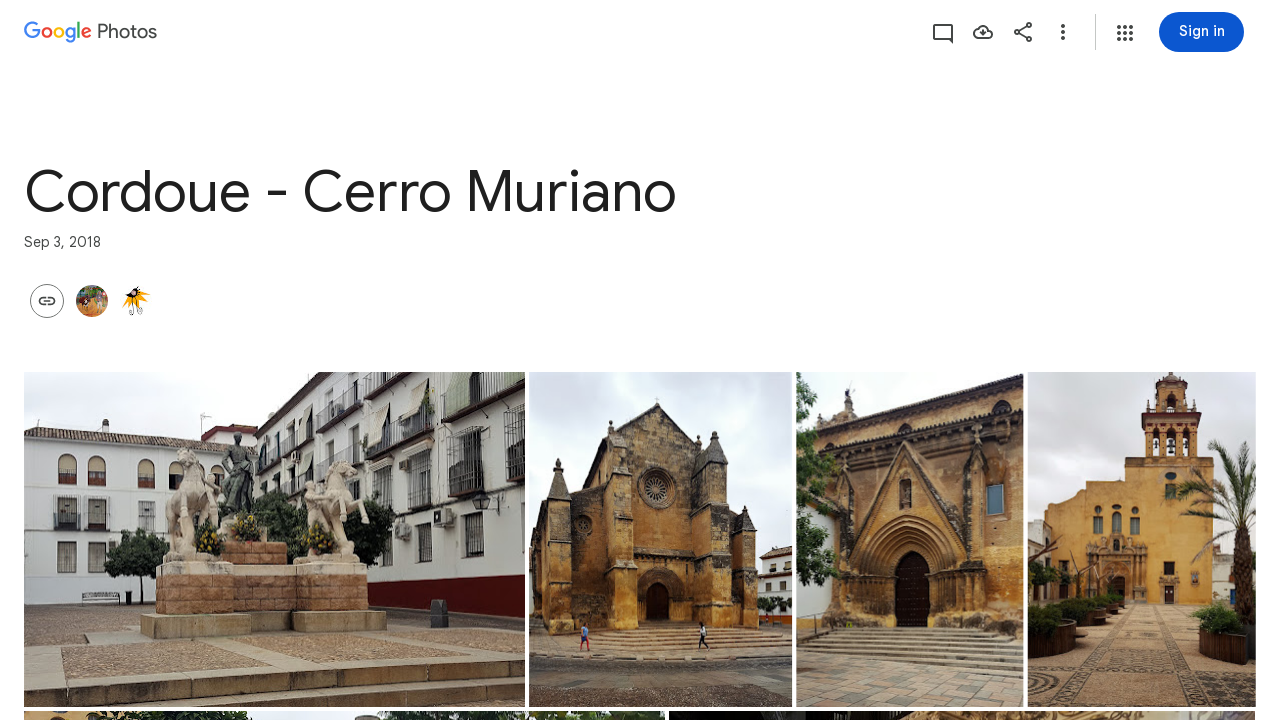

--- FILE ---
content_type: text/javascript; charset=UTF-8
request_url: https://photos.google.com/_/scs/social-static/_/js/k=boq.PhotosUi.en_US.XW1H77_gqfo.2019.O/ck=boq.PhotosUi.0fGtBVNaI04.L.B1.O/am=AAAAiDWAGZjdWvznAgCCjO97LqB_PC2EDTQZXjF8sxc/d=1/exm=A7fCU,AfoSr,Ahp3ie,B7iQrb,BVgquf,E2VjNc,EAvPLb,EFQ78c,FTPxE,IXJ14b,IZT63,Ihy5De,IoAGb,JNoxi,KUM7Z,KfblCf,Kl6Zic,L1AAkb,LEikZe,Lcfkne,LuJzrb,LvGhrf,MI6k7c,MpJwZc,NwH0H,O1Gjze,O6y8ed,OTA3Ae,OlyvMc,P6sQOc,PrPYRd,QIhFr,RMhBfe,RqjULd,RyvaUb,SdcwHb,SpsfSb,Tzmv8c,UBtLbd,UUJqVe,Uas9Hd,Ulmmrd,V3dDOb,WO9ee,Wp0seb,X07lSd,XVMNvd,XqvODd,YYmHzb,Z15FGf,ZDZcre,ZvHseb,ZwDk9d,_b,_tp,aW3pY,ag510,byfTOb,cVmA2c,e5qFLc,ebZ3mb,fWEBl,gJzDyc,gychg,h1gxcb,hKSk3e,hc6Ubd,hdW3jf,iH3IVc,ig9vTc,izue8c,j85GYd,kjKdXe,l5KCsc,lXKNFb,lazG7b,lfpdyf,lsjVmc,lwddkf,m9oV,mI3LFb,mSX26d,mdR7q,mzzZzc,n73qwf,nbAYS,oXwu8d,opk1D,p0FwGc,p3hmRc,p9Imqf,pNBFbe,pjICDe,pw70Gc,qTnoBf,rCcCxc,rgKQFc,suMGRe,tAtwtc,w9hDv,wiX7yc,ws9Tlc,xKVq6d,xQtZb,xUdipf,zbML3c,zeQjRb,zr1jrb/excm=_b,_tp,sharedcollection/ed=1/br=1/wt=2/ujg=1/rs=AGLTcCP5YfBi6yzlWNeJQlbWoZj7NpH2GA/ee=EVNhjf:pw70Gc;EmZ2Bf:zr1jrb;F2qVr:YClzRc;JsbNhc:Xd8iUd;K5nYTd:ZDZcre;LBgRLc:SdcwHb;Me32dd:MEeYgc;MvK0qf:ACRZh;NJ1rfe:qTnoBf;NPKaK:SdcwHb;NSEoX:lazG7b;O8Cmgf:XOYapd;Pjplud:EEDORb;QGR0gd:Mlhmy;SNUn3:ZwDk9d;ScI3Yc:e7Hzgb;Uvc8o:VDovNc;YIZmRd:A1yn5d;Zk62nb:E1UXVb;a56pNe:JEfCwb;cEt90b:ws9Tlc;dIoSBb:SpsfSb;dowIGb:ebZ3mb;eBAeSb:zbML3c;gty1Xc:suMGRe;iFQyKf:QIhFr;lOO0Vd:OTA3Ae;oGtAuc:sOXFj;pXdRYb:p0FwGc;qQEoOc:KUM7Z;qafBPd:yDVVkb;qddgKe:xQtZb;wR5FRb:rgKQFc;xqZiqf:wmnU7d;yxTchf:KUM7Z;zxnPse:GkRiKb/dti=1/m=WhgWDf?wli=PhotosUi.43SuxG2GMTw.createPhotosEditorPrimaryModuleNoSimd.O%3A%3BPhotosUi.vtYGBQZ6YJA.createPhotosEditorPrimaryModuleSimd.O%3A%3BPhotosUi.KSGN4KjGpII.skottieWasm.O%3A%3BPhotosUi.8TXrIolqBoU.twixWasm.O%3A%3B
body_size: -902
content:
"use strict";this.default_PhotosUi=this.default_PhotosUi||{};(function(_){var window=this;
try{
_.n("qiKxJb");
_.hcf=new _.Qj(_.bta);
_.r();
_.n("CGVnVb");
var bDc;_.aDc=function(a){return _.zi(a,22)};bDc=function(a,b){a=a.QJ;a=_.Y(new _.X("{UPPER_LIMIT_1,plural,=1{{UPPER_LIMIT_2} item is the most that can be deleted at one time}other{{UPPER_LIMIT_2} items is the most that can be deleted at one time}}"),{UPPER_LIMIT_1:a,UPPER_LIMIT_2:_.I(a)});return _.O(_.P(),_.gN({title:(0,_.H)("Can't delete"),content:(0,_.H)(a),Ka:"19758",ou:"9840"},b))};_.cDc=class extends _.YP{constructor(a){super(a.ab)}ka(){return bDc}};_.mUb(_.cDc);
_.r();
_.n("E38Lld");
_.RCc=class extends _.VP{};
_.r();
_.n("x0bZ7b");

_.r();
_.$Na=_.Ur("CGVnVb",[_.ds]);
_.wt=_.x("oJLd",[_.Fk,_.$e,_.$Na]);
_.mFc=function(){return"Removing..."};_.nFc=function(){return"Removing..."};_.oFc=function(a){a=a.Qs;return _.Y(new _.X("{NUM_ITEMS_1,plural,=1{Removing {NUM_ITEMS_2}...}other{Removing {NUM_ITEMS_2}...}}"),{NUM_ITEMS_1:a,NUM_ITEMS_2:""+a})};
_.n("oJLd");
var vFc,wFc,zFc,AFc,BFc,CFc,DFc,EFc,FFc,GFc,JFc;vFc=function(a,b){_.B(a,_.wv,3,b)};wFc=function(a,b){_.B(a,_.Yv,26,b)};_.xFc=function(){return"Trouble removing some items"};_.yFc=function(){return"Trouble removing items"};zFc=class extends _.v{constructor(a){super(a)}};AFc=class extends _.v{constructor(a){super(a)}};BFc=class extends _.v{constructor(a){super(a)}};CFc=class extends _.v{constructor(a){super(a)}};DFc=class extends _.v{constructor(a){super(a)}};EFc=class extends _.v{constructor(a){super(a)}};
FFc=class extends _.v{constructor(a){super(a)}dh(){return _.z(this,EFc,4)}Gg(){return _.z(this,CFc,13)}};GFc=class extends _.v{constructor(a){super(a)}getMetadata(){return _.z(this,FFc,1)}Xe(a){return _.B(this,FFc,1,a)}Qk(){return _.z(this,AFc,9)}fI(){return _.Lh(this,_.I6b,16)}Xf(){return _.z(this,zFc,21)}};JFc=class extends _.RCc{Fg(){return HFc(_.UP(this)).length}ha(){return"ezgJSd"}Mw(){return!0}mx(){return HFc(_.UP(this)).map(a=>a)}Ox(a){_.IFc(_.UP(this),a)}};var HFc;HFc=function(a){return _.$h(a,_.mm,2,_.Qh())};_.IFc=function(a,b){_.bi(a,2,b)};_.wQ=class extends _.v{constructor(a){super(a)}};_.wQ.prototype.Sa="Tv0oCd";var KFc=_.Id(103238896,_.np,_.wQ);_.op[103238896]={DJb:KFc};var xQ=class extends _.v{constructor(a){super(a)}ac(){return _.z(this,_.K6b,1)}};xQ.prototype.Sa="il4I9b";_.qp[103238896]={EJb:_.Id(103238896,_.pp,xQ)};_.Ou({Ub:_.wQ,responseType:xQ},()=>_.vD,"Qy1sdc");_.Nu({Ub:_.wQ,responseType:xQ},a=>{const b=new _.Hw,c=new _.$v;a=_.z(a,_.Zl,1).ob();_.Zv(c,a);_.Fw(b,c);return b},(a,b,c)=>{a=HFc(a).map(e=>_.lw(e));const d=_.xb(a);a=c.Dd().filter(e=>!(e.ha()in d));a.length!==c.Dd().length&&c.ha(a);b.ac()&&(b=b.ac().getMetadata())&&_.zi(b,7)!==_.aDc(c.ac())&&(_.Fjb(c.ac(),b.Ti()),_.Lh(b,_.wv,10)&&vFc(c.ac(),b.dh()),_.Lh(b,_.Yv,22)&&wFc(c.ac(),_.z(b,_.Yv,22)));return c},"KFx4g");
_.rI({Ui:KFc},(a,b,c)=>{_.Ep(c,_.Uy);_.Ep(c,_.AC);_.Ep(c,_.$I);_.Ep(c,_.pw)},"XsyTFe");_.Ou({Ub:_.wQ,responseType:xQ},()=>_.ID,"UO27hc");_.Ou({Ub:_.wQ,responseType:xQ},()=>_.eB,"yXAqYd").ha=(a,b,c)=>{a=_.ki(c,9);return a===2||a===3};new _.Jg(_.wQ);new _.Jg(xQ);var LFc=new _.Pe("LjmOue",xQ,_.wQ,[_.dk,103238896,_.gk,!1,_.hk,"/PhotosFeService.PhotosRemoveMediaFromEnvelope"]);_.MFc=function(a,b){if(!(b instanceof _.WP)){let c;c=b instanceof _.NI&&b.ew?a.soy.renderText(_.xFc):a.soy.renderText(_.yFc);_.aM(a.hb,{label:c})}throw b;};
_.NFc=class extends _.cDc{static Ha(){return{Qa:{soy:_.Dr},service:{je:_.Wq}}}constructor(a){super(a.ab);this.soy=a.Qa.soy;this.Pg=a.service.je}lz(a){var b=new FFc;var c=new BFc;b=_.B(b,BFc,14,c);c=new EFc;var d=new DFc;c=_.B(c,DFc,2,d);d=new DFc;c=_.B(c,DFc,3,d);_.B(b,EFc,4,c);b=(new GFc).Xe(b);_.B(a,GFc,3,b);return _.XP(this,new JFc(LFc.getInstance(a),this.Pg))}ha(a){return(a.Fg()||0)>1?_.nFc:_.mFc}ma(){return _.oFc}na(a,b){return b?b:a}Ea(){return!0}};_.Lq(_.wt,_.NFc);
_.r();
_.aOa=_.x("WhgWDf",[_.Fk,_.bta,_.vt,_.wt,_.bs,_.Tk]);
_.S0=function(a){a=a||{};var b=a.Xr,c=a.JF,d=a.kf;a="";if((b!=null?b:null)>0)if(d)c=_.Y(new _.X("{NUMBER_ADDED_1,plural,=1{1 sent}other{{NUMBER_ADDED_2} sent}}"),{NUMBER_ADDED_1:b,NUMBER_ADDED_2:""+b}),a+=c;else{b=b!=null?b:0;d=c!=null?c:0;c="";const e=b-d;d===0?(b=_.Y(new _.X("{NUMBER_ADDED_1,plural,=1{1 item added to album}other{{NUMBER_ADDED_2} items added to album}}"),{NUMBER_ADDED_1:b,NUMBER_ADDED_2:""+b}),c+=b):e>0?(b=_.Y(new _.X("{NUMBER_NEWLY_ADDED_1,plural,=1{1 new item added}other{{NUMBER_NEWLY_ADDED_2} new items added}}"),
{NUMBER_NEWLY_ADDED_1:e,NUMBER_NEWLY_ADDED_2:""+e}),c+=b):(b=_.Y(new _.X("{NUMBER_ADDED_1,plural,=1{1 item already in album}other{{NUMBER_ADDED_2} items already in album}}"),{NUMBER_ADDED_1:b,NUMBER_ADDED_2:""+b}),c+=b);a+=c}else a=d?a+"Sent":a+"Added to album";return a};_.ywe=function(){return"Untitled"};_.T0=function(){return"Trouble adding"};_.zwe=function(){return"Trouble adding some items"};_.Awe=function(){return"Trouble creating album"};
_.dDe=function(){return"View"};_.eDe=function(a){a=a.zra;return _.Y(new _.X("{NUM_DUPLICATES_1,plural,=1{Photo already in this conversation}other{{NUM_DUPLICATES_2} photos already in this conversation}}"),{NUM_DUPLICATES_1:a,NUM_DUPLICATES_2:""+a})};_.fDe=function(){return"Trouble creating link"};
_.oDe=function(){return"84316"};
_.n("WhgWDf");
var scf=function(a){return qcf?rcf(a,1):_.si(a,5,_.Qh())},rcf=function(a,b){let c,d;return(d=(c=_.z(a,_.bK,6))==null?void 0:_.aK(c).filter(e=>_.ri(e,3)===b).map(e=>_.D(e,2)))!=null?d:[]},tcf=function(a){return _.Joa(a,5,_.N6b,!0)},ucf=function(a){return _.Xh(a,_.M6b,2)},vcf=function(a){return _.Xh(a,_.O6b,1)},qcf=!!(_.Xg[1]>>23&1);var xcf,Acf;
_.ycf=function(a,b,c,d,e,f){const g=new _.nK;_.kK(g,a.model.Ta());const k=b.map(p=>{const q=new _.iK,t=new _.mm;_.yP(t,p);_.BW(q,t);return q}),l=new _.PI;_.OI(l,2);_.jK(l,k);_.KGd(l,!!c);d&&d.ha().length!==0&&_.JGd(l,d);e!=null&&_.lDc(g,e);f&&_.L6b(tcf(ucf(vcf(_.Xh(g,_.SI,5)))),2);_.mK(g,l);_.r$b(g,a.model.Ob());c=a.Wa.Xb().wa().el();_.fg(c,"gg6tqb");const m=_.GI(134).Xe(_.AW("picker","envelope"),null).start();return a.ma.Mn(g,_.Dw(a.model.ac())||void 0,a.kf(),!d).then(p=>{m.end();var q;var t=qcf?
rcf(p,2).length:(q=_.ji(p,3))!=null?q:0;q=a.kf()&&t===b.length;a.kf()&&t?_.aM(a.hb,{label:a.soy.renderText(_.eDe,{zra:t}),Ka:a.soy.renderText(_.oDe)}):a.kf()&&d||a.hb.show({label:a.soy.renderText(_.S0,{Xr:b.length,JF:t,kf:a.kf()}),kl:"Undo",Sf:a.ka.bind(a,p)});if(q)return _.Mf(new _.wcf);xcf(a);return p},p=>{m.oc(p).end();p instanceof _.WP||(a.XA(p)?(xcf(a),_.aM(a.hb,{label:a.soy.renderText(_.zwe)})):_.aM(a.hb,{label:a.soy.renderText(_.T0)}));return _.Mf(p)})};
xcf=function(a){const b=a.Wa.Xb().wa().el();_.fg(b,"yMUAzc");_.xxb(a.model.ac())||(a.model.OR(),_.fg(b,"jqVQqb",a.model.ac().Ee()))};
_.zcf=class extends _.hr{static Ha(){return{Qa:{soy:_.Dr},model:{album:_.hcf},service:{Mn:_.ZP,lz:_.NFc,Kb:_.cM,view:_.WD}}}constructor(a){super();this.ma=a.service.Mn;this.ha=a.service.lz;this.soy=a.Qa.soy;this.hb=a.service.Kb;this.model=a.model.album;this.Wa=a.service.view}add(a,b){_.ycf(this,a,!1,void 0,void 0,b)}ka(a){const b=new _.wQ,c=new _.Zl;_.qv(c,this.model.Ta());_.B(b,_.Zl,1,c);const d=scf(a).map(f=>_.yP(new _.mm,f));_.IFc(b,d);const e=this.Wa.Xb().wa().el();this.ha.lz(b).then(()=>{const f=
d.map(g=>_.lw(g));_.fg(e,"TOJogd",{mediaKeys:f,Jx:!1});this.hb.show({label:this.soy.renderText(_.M9e,{iw:d.length})})},f=>{f instanceof _.NI&&f.ew&&_.fg(e,"TOJogd");_.MFc(this.ha,f)})}kf(){return _.OD(this.model.ac())===6}XA(a){return a instanceof _.NI?!!a.ew:!1}};_.wcf=class extends _.VH{constructor(){super(Acf.toString())}Yt(){return 7}ha(){return Acf}};Acf=_.al("all photos already in conversation");_.gr(_.aOa,_.zcf);
_.r();
}catch(e){_._DumpException(e)}
}).call(this,this.default_PhotosUi);
// Google Inc.


--- FILE ---
content_type: text/javascript; charset=UTF-8
request_url: https://photos.google.com/_/scs/social-static/_/js/k=boq.PhotosUi.en_US.XW1H77_gqfo.2019.O/ck=boq.PhotosUi.0fGtBVNaI04.L.B1.O/am=AAAAiDWAGZjdWvznAgCCjO97LqB_PC2EDTQZXjF8sxc/d=1/exm=A7fCU,Ahp3ie,B7iQrb,BVgquf,E2VjNc,EAvPLb,EFQ78c,IXJ14b,IZT63,Ihy5De,IoAGb,JNoxi,KUM7Z,KfblCf,Kl6Zic,L1AAkb,LEikZe,Lcfkne,LuJzrb,LvGhrf,MI6k7c,MpJwZc,NwH0H,O1Gjze,O6y8ed,OTA3Ae,OlyvMc,PrPYRd,QIhFr,RMhBfe,RqjULd,RyvaUb,SdcwHb,SpsfSb,UBtLbd,UUJqVe,Uas9Hd,Ulmmrd,V3dDOb,WO9ee,Wp0seb,XVMNvd,XqvODd,YYmHzb,Z15FGf,ZDZcre,ZwDk9d,_b,_tp,aW3pY,ag510,byfTOb,cVmA2c,e5qFLc,ebZ3mb,gJzDyc,gychg,h1gxcb,hKSk3e,hc6Ubd,hdW3jf,iH3IVc,ig9vTc,izue8c,j85GYd,kjKdXe,l5KCsc,lXKNFb,lazG7b,lfpdyf,lsjVmc,lwddkf,m9oV,mI3LFb,mSX26d,mdR7q,mzzZzc,n73qwf,nbAYS,opk1D,p0FwGc,p3hmRc,p9Imqf,pNBFbe,pjICDe,pw70Gc,qTnoBf,rCcCxc,rgKQFc,suMGRe,w9hDv,wiX7yc,ws9Tlc,xKVq6d,xQtZb,xUdipf,zbML3c,zeQjRb,zr1jrb/excm=_b,_tp,sharedcollection/ed=1/br=1/wt=2/ujg=1/rs=AGLTcCP5YfBi6yzlWNeJQlbWoZj7NpH2GA/ee=EVNhjf:pw70Gc;EmZ2Bf:zr1jrb;F2qVr:YClzRc;JsbNhc:Xd8iUd;K5nYTd:ZDZcre;LBgRLc:SdcwHb;Me32dd:MEeYgc;MvK0qf:ACRZh;NJ1rfe:qTnoBf;NPKaK:SdcwHb;NSEoX:lazG7b;O8Cmgf:XOYapd;Pjplud:EEDORb;QGR0gd:Mlhmy;SNUn3:ZwDk9d;ScI3Yc:e7Hzgb;Uvc8o:VDovNc;YIZmRd:A1yn5d;Zk62nb:E1UXVb;a56pNe:JEfCwb;cEt90b:ws9Tlc;dIoSBb:SpsfSb;dowIGb:ebZ3mb;eBAeSb:zbML3c;gty1Xc:suMGRe;iFQyKf:QIhFr;lOO0Vd:OTA3Ae;oGtAuc:sOXFj;pXdRYb:p0FwGc;qQEoOc:KUM7Z;qafBPd:yDVVkb;qddgKe:xQtZb;wR5FRb:rgKQFc;xqZiqf:wmnU7d;yxTchf:KUM7Z;zxnPse:GkRiKb/dti=1/m=X07lSd?wli=PhotosUi.43SuxG2GMTw.createPhotosEditorPrimaryModuleNoSimd.O%3A%3BPhotosUi.vtYGBQZ6YJA.createPhotosEditorPrimaryModuleSimd.O%3A%3BPhotosUi.KSGN4KjGpII.skottieWasm.O%3A%3BPhotosUi.8TXrIolqBoU.twixWasm.O%3A%3B
body_size: -197
content:
"use strict";this.default_PhotosUi=this.default_PhotosUi||{};(function(_){var window=this;
try{
_.EPa=_.x("X07lSd",[_.ct]);
_.n("X07lSd");
var Gff=function(a){a=a.Cw;let b="",c=_.Mcf(a);b+=a>0?'<div class="'+_.K("W9Flyd")+'" role="button" aria-label="'+_.K(c)+'" jsaction="click:'+_.K("eQuaEb")+';"><div class="'+_.K("lH9naf")+'">'+_.I(a)+'</div><div class="'+_.K("QIwV9")+'"></div></div>':"";return(0,_.H)(b)},Hff=function(){return _.O(_.P(),_.GV({Ga:"AwqvXb"}))};_.gr(_.EPa,class extends _.hr{static Ha(){return{model:{album:_.Y3}}}constructor(a){super();this.ha=a.model.album}Js(){return new Iff(this.ha)}});
var Iff=class extends _.wT{constructor(a){super();this.ka=a;_.vT(this,new Jff);_.vT(this,new Kff(this.ka));_.vT(this,new Lff)}ha(a){_.Rcf(a)||super.ha(a)}},Jff=class extends _.uT{Ma(a){return _.vr(Gff,{Cw:a.Ak().Ty()||0})}getLocation(){return 1}getPriority(){return 0}Tj(a){return(a.Ak().Ty()||0)>0}},Kff=class extends _.uT{constructor(a){super();this.ha=a}Ma(a){return _.jl("DIV",null,this.ha.Jf(_.iw(a.item)||null))}getLocation(){return 2}getPriority(){return 0}Tj(a){var b=this.ha.ac();return(_.zi(b,
32)||0)>1&&!_.Rcf(a)&&!!_.iw(a.item)}},Lff=class extends _.uT{Ma(){return _.vr(Hff)}getLocation(){return 0}getPriority(){return 5}Tj(a){return!!a.Ak().Xf()}};



_.r();
}catch(e){_._DumpException(e)}
}).call(this,this.default_PhotosUi);
// Google Inc.
